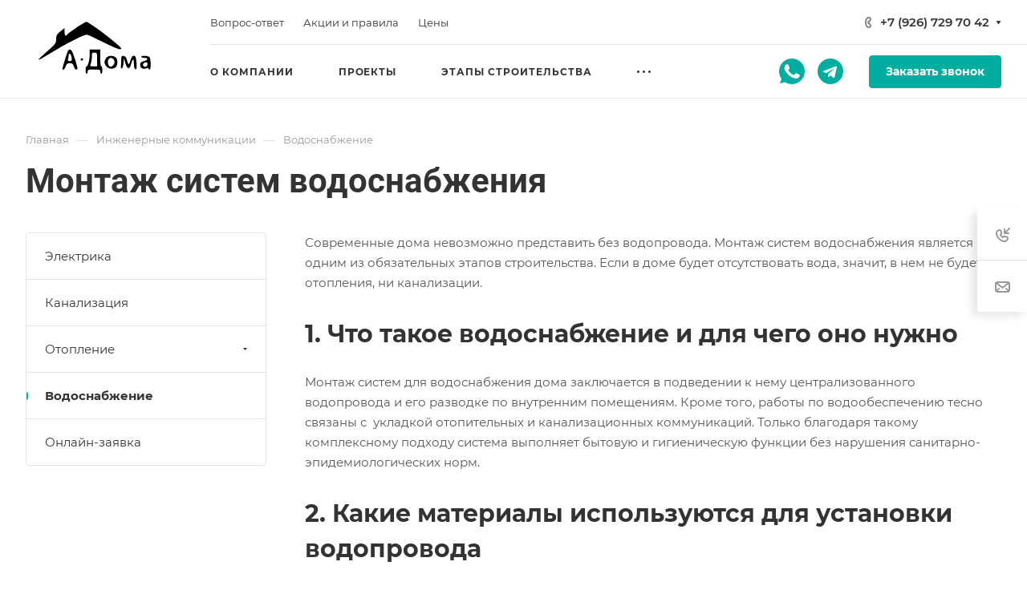

--- FILE ---
content_type: image/svg+xml
request_url: http://www.a-doma.ru/bitrix/templates/aspro-allcorp3stroy/images/iconWA_top-fixed.svg
body_size: 714
content:
<svg width="32" height="32" viewBox="0 0 32 32" fill="none" xmlns="http://www.w3.org/2000/svg">
<g clip-path="url(#clip0_16_202)">
<path d="M16.004 0H15.996C7.174 0 0 7.176 0 16C0 19.5 1.128 22.744 3.046 25.378L1.052 31.322L7.202 29.356C9.732 31.032 12.75 32 16.004 32C24.826 32 32 24.822 32 16C32 7.178 24.826 0 16.004 0Z" fill="#00AEA0"/>
<path d="M25.314 22.594C24.928 23.684 23.396 24.588 22.174 24.852C21.338 25.03 20.246 25.172 16.57 23.648C11.868 21.7 8.84001 16.922 8.60401 16.612C8.37801 16.302 6.70401 14.082 6.70401 11.786C6.70401 9.48999 7.87001 8.37199 8.34001 7.89199C8.72601 7.49799 9.36401 7.31799 9.97601 7.31799C10.174 7.31799 10.352 7.32799 10.512 7.33599C10.982 7.35599 11.218 7.38399 11.528 8.12599C11.914 9.05599 12.854 11.352 12.966 11.588C13.08 11.824 13.194 12.144 13.034 12.454C12.884 12.774 12.752 12.916 12.516 13.188C12.28 13.46 12.056 13.668 11.82 13.96C11.604 14.214 11.36 14.486 11.632 14.956C11.904 15.416 12.844 16.95 14.228 18.182C16.014 19.772 17.462 20.28 17.98 20.496C18.366 20.656 18.826 20.618 19.108 20.318C19.466 19.932 19.908 19.292 20.358 18.662C20.678 18.21 21.082 18.154 21.506 18.314C21.938 18.464 24.224 19.594 24.694 19.828C25.164 20.064 25.474 20.176 25.588 20.374C25.7 20.572 25.7 21.502 25.314 22.594Z" fill="white"/>
</g>
<defs>
<clipPath id="clip0_16_202">
<rect width="32" height="32" fill="white"/>
</clipPath>
</defs>
</svg>


--- FILE ---
content_type: image/svg+xml
request_url: http://www.a-doma.ru/bitrix/templates/aspro-allcorp3stroy/images/iconTG_top-fixed.svg
body_size: 796
content:
<svg width="32" height="32" viewBox="0 0 32 32" fill="none" xmlns="http://www.w3.org/2000/svg">
<g clip-path="url(#clip0_16_205)">
<path d="M16 32C24.8366 32 32 24.8366 32 16C32 7.16344 24.8366 0 16 0C7.16344 0 0 7.16344 0 16C0 24.8366 7.16344 32 16 32Z" fill="#00AEA0"/>
<path d="M7.32135 15.6533L22.748 9.7053C23.464 9.44664 24.0893 9.87997 23.8573 10.9626L23.8587 10.9613L21.232 23.336C21.0373 24.2133 20.516 24.4266 19.7867 24.0133L15.7867 21.0653L13.8573 22.924C13.644 23.1373 13.464 23.3173 13.0507 23.3173L13.3347 19.2466L20.748 12.5493C21.0707 12.2653 20.676 12.1053 20.2507 12.388L11.0893 18.156L7.14001 16.924C6.28268 16.652 6.26401 16.0666 7.32135 15.6533Z" fill="white"/>
</g>
<defs>
<clipPath id="clip0_16_205">
<rect width="32" height="32" fill="white"/>
</clipPath>
</defs>
</svg>
